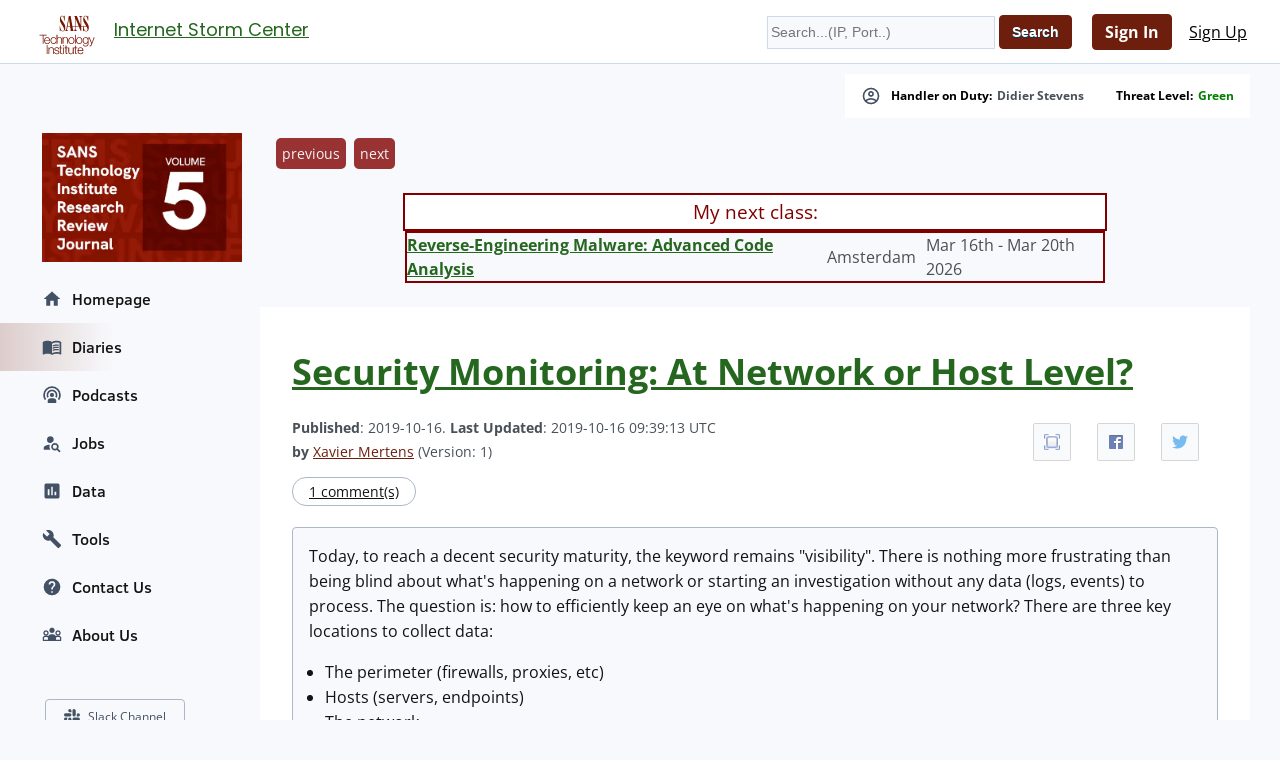

--- FILE ---
content_type: text/css
request_url: https://secure.dshield.org/css/teachingschedule.css
body_size: 409
content:
.mynextclass { center;
    font-weight: 400;
    font-size: 14pt;
    color: maroon;
    background: white;
    max-width: 700px;
    margin: auto;
    border: 2px solid maroon;
    text-align: center;
    padding: 5px 0px 5px 0px;
}

.teachingschedule tr {
   border-bottom: 1px solid black;  
   
}

.teachignschedule td {
    padding: 4px;
}

.teachingschedule table {
    border: 2px solid maroon;
}

.teachingschedule tr:nth-child(even) {
    background-color: #f2f2f2;
}

.teachingschedule tr:nth-child(even):hover {
    background-color: #afa;
}

.teachingschedule tr:nth-child(odd):hover {
    background-color: #afa;
}

@keyframes smooth-appear {
    to {
	bottom: 20px;
	opacity: 1;
    }
}

.teachingschedule {
    margin: auto;
    display: block;
    max-width: 700px;
    animation: smooth-appear 1s ease forwards;
}

